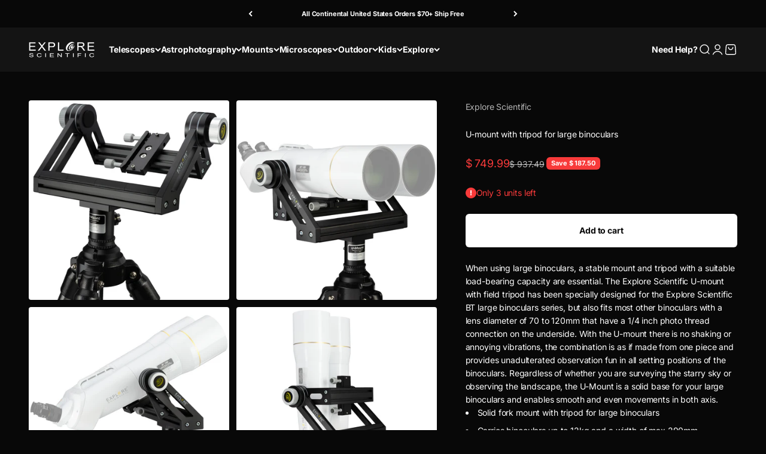

--- FILE ---
content_type: text/javascript; charset=utf-8
request_url: https://www.opticalinstruments.com/products/shipping-protection.js
body_size: 3132
content:
{"id":8349518987436,"title":"Shipping Protection","handle":"shipping-protection","description":null,"published_at":"2025-10-05T13:53:27-05:00","created_at":"2025-09-26T23:42:50-05:00","vendor":"Explore Scientific","type":"Shipping Protection","tags":["excludedfrombfsale25"],"price":200,"price_min":200,"price_max":20000,"available":true,"price_varies":true,"compare_at_price":null,"compare_at_price_min":0,"compare_at_price_max":0,"compare_at_price_varies":false,"variants":[{"id":44866244214956,"title":"0T50","option1":"0T50","option2":null,"option3":null,"sku":null,"requires_shipping":false,"taxable":true,"featured_image":null,"available":true,"name":"Shipping Protection - 0T50","public_title":"0T50","options":["0T50"],"price":200,"weight":0,"compare_at_price":null,"inventory_quantity":-20,"inventory_management":null,"inventory_policy":"continue","barcode":null,"quantity_rule":{"min":1,"max":null,"increment":1},"quantity_price_breaks":[],"requires_selling_plan":false,"selling_plan_allocations":[]},{"id":44866244247724,"title":"50T100","option1":"50T100","option2":null,"option3":null,"sku":null,"requires_shipping":false,"taxable":true,"featured_image":null,"available":true,"name":"Shipping Protection - 50T100","public_title":"50T100","options":["50T100"],"price":400,"weight":0,"compare_at_price":null,"inventory_quantity":-49,"inventory_management":null,"inventory_policy":"continue","barcode":null,"quantity_rule":{"min":1,"max":null,"increment":1},"quantity_price_breaks":[],"requires_selling_plan":false,"selling_plan_allocations":[]},{"id":44866244280492,"title":"100T150","option1":"100T150","option2":null,"option3":null,"sku":null,"requires_shipping":false,"taxable":true,"featured_image":null,"available":true,"name":"Shipping Protection - 100T150","public_title":"100T150","options":["100T150"],"price":600,"weight":0,"compare_at_price":null,"inventory_quantity":-27,"inventory_management":null,"inventory_policy":"continue","barcode":null,"quantity_rule":{"min":1,"max":null,"increment":1},"quantity_price_breaks":[],"requires_selling_plan":false,"selling_plan_allocations":[]},{"id":44866244313260,"title":"150T200","option1":"150T200","option2":null,"option3":null,"sku":null,"requires_shipping":false,"taxable":true,"featured_image":null,"available":true,"name":"Shipping Protection - 150T200","public_title":"150T200","options":["150T200"],"price":800,"weight":0,"compare_at_price":null,"inventory_quantity":-34,"inventory_management":null,"inventory_policy":"continue","barcode":null,"quantity_rule":{"min":1,"max":null,"increment":1},"quantity_price_breaks":[],"requires_selling_plan":false,"selling_plan_allocations":[]},{"id":44866244346028,"title":"200T250","option1":"200T250","option2":null,"option3":null,"sku":null,"requires_shipping":false,"taxable":true,"featured_image":null,"available":true,"name":"Shipping Protection - 200T250","public_title":"200T250","options":["200T250"],"price":1000,"weight":0,"compare_at_price":null,"inventory_quantity":-11,"inventory_management":null,"inventory_policy":"continue","barcode":null,"quantity_rule":{"min":1,"max":null,"increment":1},"quantity_price_breaks":[],"requires_selling_plan":false,"selling_plan_allocations":[]},{"id":44866244378796,"title":"250T300","option1":"250T300","option2":null,"option3":null,"sku":null,"requires_shipping":false,"taxable":true,"featured_image":null,"available":true,"name":"Shipping Protection - 250T300","public_title":"250T300","options":["250T300"],"price":1200,"weight":0,"compare_at_price":null,"inventory_quantity":-9,"inventory_management":null,"inventory_policy":"continue","barcode":null,"quantity_rule":{"min":1,"max":null,"increment":1},"quantity_price_breaks":[],"requires_selling_plan":false,"selling_plan_allocations":[]},{"id":44866244411564,"title":"300T350","option1":"300T350","option2":null,"option3":null,"sku":null,"requires_shipping":false,"taxable":true,"featured_image":null,"available":true,"name":"Shipping Protection - 300T350","public_title":"300T350","options":["300T350"],"price":1400,"weight":0,"compare_at_price":null,"inventory_quantity":-5,"inventory_management":null,"inventory_policy":"continue","barcode":null,"quantity_rule":{"min":1,"max":null,"increment":1},"quantity_price_breaks":[],"requires_selling_plan":false,"selling_plan_allocations":[]},{"id":44866244444332,"title":"350T400","option1":"350T400","option2":null,"option3":null,"sku":null,"requires_shipping":false,"taxable":true,"featured_image":null,"available":true,"name":"Shipping Protection - 350T400","public_title":"350T400","options":["350T400"],"price":1600,"weight":0,"compare_at_price":null,"inventory_quantity":-4,"inventory_management":null,"inventory_policy":"continue","barcode":null,"quantity_rule":{"min":1,"max":null,"increment":1},"quantity_price_breaks":[],"requires_selling_plan":false,"selling_plan_allocations":[]},{"id":44866244477100,"title":"400T450","option1":"400T450","option2":null,"option3":null,"sku":null,"requires_shipping":false,"taxable":true,"featured_image":null,"available":true,"name":"Shipping Protection - 400T450","public_title":"400T450","options":["400T450"],"price":1800,"weight":0,"compare_at_price":null,"inventory_quantity":-5,"inventory_management":null,"inventory_policy":"continue","barcode":null,"quantity_rule":{"min":1,"max":null,"increment":1},"quantity_price_breaks":[],"requires_selling_plan":false,"selling_plan_allocations":[]},{"id":44866244509868,"title":"450T500","option1":"450T500","option2":null,"option3":null,"sku":null,"requires_shipping":false,"taxable":true,"featured_image":null,"available":true,"name":"Shipping Protection - 450T500","public_title":"450T500","options":["450T500"],"price":2000,"weight":0,"compare_at_price":null,"inventory_quantity":-6,"inventory_management":null,"inventory_policy":"continue","barcode":null,"quantity_rule":{"min":1,"max":null,"increment":1},"quantity_price_breaks":[],"requires_selling_plan":false,"selling_plan_allocations":[]},{"id":44866244542636,"title":"500T550","option1":"500T550","option2":null,"option3":null,"sku":null,"requires_shipping":false,"taxable":true,"featured_image":null,"available":true,"name":"Shipping Protection - 500T550","public_title":"500T550","options":["500T550"],"price":2200,"weight":0,"compare_at_price":null,"inventory_quantity":-1,"inventory_management":null,"inventory_policy":"continue","barcode":null,"quantity_rule":{"min":1,"max":null,"increment":1},"quantity_price_breaks":[],"requires_selling_plan":false,"selling_plan_allocations":[]},{"id":44866244575404,"title":"550T600","option1":"550T600","option2":null,"option3":null,"sku":null,"requires_shipping":false,"taxable":true,"featured_image":null,"available":true,"name":"Shipping Protection - 550T600","public_title":"550T600","options":["550T600"],"price":2400,"weight":0,"compare_at_price":null,"inventory_quantity":-2,"inventory_management":null,"inventory_policy":"continue","barcode":null,"quantity_rule":{"min":1,"max":null,"increment":1},"quantity_price_breaks":[],"requires_selling_plan":false,"selling_plan_allocations":[]},{"id":44866244608172,"title":"600T650","option1":"600T650","option2":null,"option3":null,"sku":null,"requires_shipping":false,"taxable":true,"featured_image":null,"available":true,"name":"Shipping Protection - 600T650","public_title":"600T650","options":["600T650"],"price":2600,"weight":0,"compare_at_price":null,"inventory_quantity":0,"inventory_management":null,"inventory_policy":"continue","barcode":null,"quantity_rule":{"min":1,"max":null,"increment":1},"quantity_price_breaks":[],"requires_selling_plan":false,"selling_plan_allocations":[]},{"id":44866244640940,"title":"650T700","option1":"650T700","option2":null,"option3":null,"sku":null,"requires_shipping":false,"taxable":true,"featured_image":null,"available":true,"name":"Shipping Protection - 650T700","public_title":"650T700","options":["650T700"],"price":2800,"weight":0,"compare_at_price":null,"inventory_quantity":-1,"inventory_management":null,"inventory_policy":"continue","barcode":null,"quantity_rule":{"min":1,"max":null,"increment":1},"quantity_price_breaks":[],"requires_selling_plan":false,"selling_plan_allocations":[]},{"id":44866244673708,"title":"700T750","option1":"700T750","option2":null,"option3":null,"sku":null,"requires_shipping":false,"taxable":true,"featured_image":null,"available":true,"name":"Shipping Protection - 700T750","public_title":"700T750","options":["700T750"],"price":3000,"weight":0,"compare_at_price":null,"inventory_quantity":-2,"inventory_management":null,"inventory_policy":"continue","barcode":null,"quantity_rule":{"min":1,"max":null,"increment":1},"quantity_price_breaks":[],"requires_selling_plan":false,"selling_plan_allocations":[]},{"id":44866244706476,"title":"750T800","option1":"750T800","option2":null,"option3":null,"sku":null,"requires_shipping":false,"taxable":true,"featured_image":null,"available":true,"name":"Shipping Protection - 750T800","public_title":"750T800","options":["750T800"],"price":3200,"weight":0,"compare_at_price":null,"inventory_quantity":-2,"inventory_management":null,"inventory_policy":"continue","barcode":null,"quantity_rule":{"min":1,"max":null,"increment":1},"quantity_price_breaks":[],"requires_selling_plan":false,"selling_plan_allocations":[]},{"id":44866244739244,"title":"800T850","option1":"800T850","option2":null,"option3":null,"sku":null,"requires_shipping":false,"taxable":true,"featured_image":null,"available":true,"name":"Shipping Protection - 800T850","public_title":"800T850","options":["800T850"],"price":3400,"weight":0,"compare_at_price":null,"inventory_quantity":-1,"inventory_management":null,"inventory_policy":"continue","barcode":null,"quantity_rule":{"min":1,"max":null,"increment":1},"quantity_price_breaks":[],"requires_selling_plan":false,"selling_plan_allocations":[]},{"id":44866244772012,"title":"850T900","option1":"850T900","option2":null,"option3":null,"sku":null,"requires_shipping":false,"taxable":true,"featured_image":null,"available":true,"name":"Shipping Protection - 850T900","public_title":"850T900","options":["850T900"],"price":3600,"weight":0,"compare_at_price":null,"inventory_quantity":-1,"inventory_management":null,"inventory_policy":"continue","barcode":null,"quantity_rule":{"min":1,"max":null,"increment":1},"quantity_price_breaks":[],"requires_selling_plan":false,"selling_plan_allocations":[]},{"id":44866244804780,"title":"900T950","option1":"900T950","option2":null,"option3":null,"sku":null,"requires_shipping":false,"taxable":true,"featured_image":null,"available":true,"name":"Shipping Protection - 900T950","public_title":"900T950","options":["900T950"],"price":3800,"weight":0,"compare_at_price":null,"inventory_quantity":0,"inventory_management":null,"inventory_policy":"continue","barcode":null,"quantity_rule":{"min":1,"max":null,"increment":1},"quantity_price_breaks":[],"requires_selling_plan":false,"selling_plan_allocations":[]},{"id":44866244837548,"title":"950T1000","option1":"950T1000","option2":null,"option3":null,"sku":null,"requires_shipping":false,"taxable":true,"featured_image":null,"available":true,"name":"Shipping Protection - 950T1000","public_title":"950T1000","options":["950T1000"],"price":4000,"weight":0,"compare_at_price":null,"inventory_quantity":-1,"inventory_management":null,"inventory_policy":"continue","barcode":null,"quantity_rule":{"min":1,"max":null,"increment":1},"quantity_price_breaks":[],"requires_selling_plan":false,"selling_plan_allocations":[]},{"id":44866244870316,"title":"1000T1050","option1":"1000T1050","option2":null,"option3":null,"sku":null,"requires_shipping":false,"taxable":true,"featured_image":null,"available":true,"name":"Shipping Protection - 1000T1050","public_title":"1000T1050","options":["1000T1050"],"price":4200,"weight":0,"compare_at_price":null,"inventory_quantity":0,"inventory_management":null,"inventory_policy":"continue","barcode":null,"quantity_rule":{"min":1,"max":null,"increment":1},"quantity_price_breaks":[],"requires_selling_plan":false,"selling_plan_allocations":[]},{"id":44866244903084,"title":"1050T1100","option1":"1050T1100","option2":null,"option3":null,"sku":null,"requires_shipping":false,"taxable":true,"featured_image":null,"available":true,"name":"Shipping Protection - 1050T1100","public_title":"1050T1100","options":["1050T1100"],"price":4400,"weight":0,"compare_at_price":null,"inventory_quantity":-1,"inventory_management":null,"inventory_policy":"continue","barcode":null,"quantity_rule":{"min":1,"max":null,"increment":1},"quantity_price_breaks":[],"requires_selling_plan":false,"selling_plan_allocations":[]},{"id":44866244935852,"title":"1100T1150","option1":"1100T1150","option2":null,"option3":null,"sku":null,"requires_shipping":false,"taxable":true,"featured_image":null,"available":true,"name":"Shipping Protection - 1100T1150","public_title":"1100T1150","options":["1100T1150"],"price":4600,"weight":0,"compare_at_price":null,"inventory_quantity":0,"inventory_management":null,"inventory_policy":"continue","barcode":null,"quantity_rule":{"min":1,"max":null,"increment":1},"quantity_price_breaks":[],"requires_selling_plan":false,"selling_plan_allocations":[]},{"id":44866244968620,"title":"1150T1200","option1":"1150T1200","option2":null,"option3":null,"sku":null,"requires_shipping":false,"taxable":true,"featured_image":null,"available":true,"name":"Shipping Protection - 1150T1200","public_title":"1150T1200","options":["1150T1200"],"price":4800,"weight":0,"compare_at_price":null,"inventory_quantity":-1,"inventory_management":null,"inventory_policy":"continue","barcode":null,"quantity_rule":{"min":1,"max":null,"increment":1},"quantity_price_breaks":[],"requires_selling_plan":false,"selling_plan_allocations":[]},{"id":44866245001388,"title":"1200T1250","option1":"1200T1250","option2":null,"option3":null,"sku":null,"requires_shipping":false,"taxable":true,"featured_image":null,"available":true,"name":"Shipping Protection - 1200T1250","public_title":"1200T1250","options":["1200T1250"],"price":5000,"weight":0,"compare_at_price":null,"inventory_quantity":0,"inventory_management":null,"inventory_policy":"continue","barcode":null,"quantity_rule":{"min":1,"max":null,"increment":1},"quantity_price_breaks":[],"requires_selling_plan":false,"selling_plan_allocations":[]},{"id":44866245034156,"title":"1250T1300","option1":"1250T1300","option2":null,"option3":null,"sku":null,"requires_shipping":false,"taxable":true,"featured_image":null,"available":true,"name":"Shipping Protection - 1250T1300","public_title":"1250T1300","options":["1250T1300"],"price":5200,"weight":0,"compare_at_price":null,"inventory_quantity":0,"inventory_management":null,"inventory_policy":"continue","barcode":null,"quantity_rule":{"min":1,"max":null,"increment":1},"quantity_price_breaks":[],"requires_selling_plan":false,"selling_plan_allocations":[]},{"id":44866245066924,"title":"1300T1350","option1":"1300T1350","option2":null,"option3":null,"sku":null,"requires_shipping":false,"taxable":true,"featured_image":null,"available":true,"name":"Shipping Protection - 1300T1350","public_title":"1300T1350","options":["1300T1350"],"price":5400,"weight":0,"compare_at_price":null,"inventory_quantity":-1,"inventory_management":null,"inventory_policy":"continue","barcode":null,"quantity_rule":{"min":1,"max":null,"increment":1},"quantity_price_breaks":[],"requires_selling_plan":false,"selling_plan_allocations":[]},{"id":44866245099692,"title":"1350T1400","option1":"1350T1400","option2":null,"option3":null,"sku":null,"requires_shipping":false,"taxable":true,"featured_image":null,"available":true,"name":"Shipping Protection - 1350T1400","public_title":"1350T1400","options":["1350T1400"],"price":5600,"weight":0,"compare_at_price":null,"inventory_quantity":0,"inventory_management":null,"inventory_policy":"continue","barcode":null,"quantity_rule":{"min":1,"max":null,"increment":1},"quantity_price_breaks":[],"requires_selling_plan":false,"selling_plan_allocations":[]},{"id":44866245132460,"title":"1400T1450","option1":"1400T1450","option2":null,"option3":null,"sku":null,"requires_shipping":false,"taxable":true,"featured_image":null,"available":true,"name":"Shipping Protection - 1400T1450","public_title":"1400T1450","options":["1400T1450"],"price":5800,"weight":0,"compare_at_price":null,"inventory_quantity":-1,"inventory_management":null,"inventory_policy":"continue","barcode":null,"quantity_rule":{"min":1,"max":null,"increment":1},"quantity_price_breaks":[],"requires_selling_plan":false,"selling_plan_allocations":[]},{"id":44866245165228,"title":"1450T1500","option1":"1450T1500","option2":null,"option3":null,"sku":null,"requires_shipping":false,"taxable":true,"featured_image":null,"available":true,"name":"Shipping Protection - 1450T1500","public_title":"1450T1500","options":["1450T1500"],"price":6000,"weight":0,"compare_at_price":null,"inventory_quantity":0,"inventory_management":null,"inventory_policy":"continue","barcode":null,"quantity_rule":{"min":1,"max":null,"increment":1},"quantity_price_breaks":[],"requires_selling_plan":false,"selling_plan_allocations":[]},{"id":44866245197996,"title":"1500T1550","option1":"1500T1550","option2":null,"option3":null,"sku":null,"requires_shipping":false,"taxable":true,"featured_image":null,"available":true,"name":"Shipping Protection - 1500T1550","public_title":"1500T1550","options":["1500T1550"],"price":6200,"weight":0,"compare_at_price":null,"inventory_quantity":0,"inventory_management":null,"inventory_policy":"continue","barcode":null,"quantity_rule":{"min":1,"max":null,"increment":1},"quantity_price_breaks":[],"requires_selling_plan":false,"selling_plan_allocations":[]},{"id":44866245230764,"title":"1550T1600","option1":"1550T1600","option2":null,"option3":null,"sku":null,"requires_shipping":false,"taxable":true,"featured_image":null,"available":true,"name":"Shipping Protection - 1550T1600","public_title":"1550T1600","options":["1550T1600"],"price":6400,"weight":0,"compare_at_price":null,"inventory_quantity":0,"inventory_management":null,"inventory_policy":"continue","barcode":null,"quantity_rule":{"min":1,"max":null,"increment":1},"quantity_price_breaks":[],"requires_selling_plan":false,"selling_plan_allocations":[]},{"id":44866249883820,"title":"1600T1650","option1":"1600T1650","option2":null,"option3":null,"sku":null,"requires_shipping":false,"taxable":true,"featured_image":null,"available":true,"name":"Shipping Protection - 1600T1650","public_title":"1600T1650","options":["1600T1650"],"price":6600,"weight":0,"compare_at_price":null,"inventory_quantity":0,"inventory_management":null,"inventory_policy":"continue","barcode":null,"quantity_rule":{"min":1,"max":null,"increment":1},"quantity_price_breaks":[],"requires_selling_plan":false,"selling_plan_allocations":[]},{"id":44866249916588,"title":"1650T1700","option1":"1650T1700","option2":null,"option3":null,"sku":null,"requires_shipping":false,"taxable":true,"featured_image":null,"available":true,"name":"Shipping Protection - 1650T1700","public_title":"1650T1700","options":["1650T1700"],"price":6800,"weight":0,"compare_at_price":null,"inventory_quantity":0,"inventory_management":null,"inventory_policy":"continue","barcode":null,"quantity_rule":{"min":1,"max":null,"increment":1},"quantity_price_breaks":[],"requires_selling_plan":false,"selling_plan_allocations":[]},{"id":44866249949356,"title":"1700T1750","option1":"1700T1750","option2":null,"option3":null,"sku":null,"requires_shipping":false,"taxable":true,"featured_image":null,"available":true,"name":"Shipping Protection - 1700T1750","public_title":"1700T1750","options":["1700T1750"],"price":7000,"weight":0,"compare_at_price":null,"inventory_quantity":0,"inventory_management":null,"inventory_policy":"continue","barcode":null,"quantity_rule":{"min":1,"max":null,"increment":1},"quantity_price_breaks":[],"requires_selling_plan":false,"selling_plan_allocations":[]},{"id":44866249982124,"title":"1750T1800","option1":"1750T1800","option2":null,"option3":null,"sku":null,"requires_shipping":false,"taxable":true,"featured_image":null,"available":true,"name":"Shipping Protection - 1750T1800","public_title":"1750T1800","options":["1750T1800"],"price":7200,"weight":0,"compare_at_price":null,"inventory_quantity":0,"inventory_management":null,"inventory_policy":"continue","barcode":null,"quantity_rule":{"min":1,"max":null,"increment":1},"quantity_price_breaks":[],"requires_selling_plan":false,"selling_plan_allocations":[]},{"id":44866250014892,"title":"1800T1850","option1":"1800T1850","option2":null,"option3":null,"sku":null,"requires_shipping":false,"taxable":true,"featured_image":null,"available":true,"name":"Shipping Protection - 1800T1850","public_title":"1800T1850","options":["1800T1850"],"price":7400,"weight":0,"compare_at_price":null,"inventory_quantity":0,"inventory_management":null,"inventory_policy":"continue","barcode":null,"quantity_rule":{"min":1,"max":null,"increment":1},"quantity_price_breaks":[],"requires_selling_plan":false,"selling_plan_allocations":[]},{"id":44866250047660,"title":"1850T1900","option1":"1850T1900","option2":null,"option3":null,"sku":null,"requires_shipping":false,"taxable":true,"featured_image":null,"available":true,"name":"Shipping Protection - 1850T1900","public_title":"1850T1900","options":["1850T1900"],"price":7600,"weight":0,"compare_at_price":null,"inventory_quantity":0,"inventory_management":null,"inventory_policy":"continue","barcode":null,"quantity_rule":{"min":1,"max":null,"increment":1},"quantity_price_breaks":[],"requires_selling_plan":false,"selling_plan_allocations":[]},{"id":44866250080428,"title":"1900T2000","option1":"1900T2000","option2":null,"option3":null,"sku":null,"requires_shipping":false,"taxable":true,"featured_image":null,"available":true,"name":"Shipping Protection - 1900T2000","public_title":"1900T2000","options":["1900T2000"],"price":7800,"weight":0,"compare_at_price":null,"inventory_quantity":0,"inventory_management":null,"inventory_policy":"continue","barcode":null,"quantity_rule":{"min":1,"max":null,"increment":1},"quantity_price_breaks":[],"requires_selling_plan":false,"selling_plan_allocations":[]},{"id":44866250113196,"title":"2000T2050","option1":"2000T2050","option2":null,"option3":null,"sku":null,"requires_shipping":false,"taxable":true,"featured_image":null,"available":true,"name":"Shipping Protection - 2000T2050","public_title":"2000T2050","options":["2000T2050"],"price":8000,"weight":0,"compare_at_price":null,"inventory_quantity":0,"inventory_management":null,"inventory_policy":"continue","barcode":null,"quantity_rule":{"min":1,"max":null,"increment":1},"quantity_price_breaks":[],"requires_selling_plan":false,"selling_plan_allocations":[]},{"id":44866250145964,"title":"2050T2100","option1":"2050T2100","option2":null,"option3":null,"sku":null,"requires_shipping":false,"taxable":true,"featured_image":null,"available":true,"name":"Shipping Protection - 2050T2100","public_title":"2050T2100","options":["2050T2100"],"price":8200,"weight":0,"compare_at_price":null,"inventory_quantity":0,"inventory_management":null,"inventory_policy":"continue","barcode":null,"quantity_rule":{"min":1,"max":null,"increment":1},"quantity_price_breaks":[],"requires_selling_plan":false,"selling_plan_allocations":[]},{"id":44866250178732,"title":"2100T2150","option1":"2100T2150","option2":null,"option3":null,"sku":null,"requires_shipping":false,"taxable":true,"featured_image":null,"available":true,"name":"Shipping Protection - 2100T2150","public_title":"2100T2150","options":["2100T2150"],"price":8400,"weight":0,"compare_at_price":null,"inventory_quantity":-1,"inventory_management":null,"inventory_policy":"continue","barcode":null,"quantity_rule":{"min":1,"max":null,"increment":1},"quantity_price_breaks":[],"requires_selling_plan":false,"selling_plan_allocations":[]},{"id":44866250211500,"title":"2150T2200","option1":"2150T2200","option2":null,"option3":null,"sku":null,"requires_shipping":false,"taxable":true,"featured_image":null,"available":true,"name":"Shipping Protection - 2150T2200","public_title":"2150T2200","options":["2150T2200"],"price":8600,"weight":0,"compare_at_price":null,"inventory_quantity":0,"inventory_management":null,"inventory_policy":"continue","barcode":null,"quantity_rule":{"min":1,"max":null,"increment":1},"quantity_price_breaks":[],"requires_selling_plan":false,"selling_plan_allocations":[]},{"id":44866250244268,"title":"2200T2250","option1":"2200T2250","option2":null,"option3":null,"sku":null,"requires_shipping":false,"taxable":true,"featured_image":null,"available":true,"name":"Shipping Protection - 2200T2250","public_title":"2200T2250","options":["2200T2250"],"price":8800,"weight":0,"compare_at_price":null,"inventory_quantity":0,"inventory_management":null,"inventory_policy":"continue","barcode":null,"quantity_rule":{"min":1,"max":null,"increment":1},"quantity_price_breaks":[],"requires_selling_plan":false,"selling_plan_allocations":[]},{"id":44866250277036,"title":"2250T2300","option1":"2250T2300","option2":null,"option3":null,"sku":null,"requires_shipping":false,"taxable":true,"featured_image":null,"available":true,"name":"Shipping Protection - 2250T2300","public_title":"2250T2300","options":["2250T2300"],"price":9000,"weight":0,"compare_at_price":null,"inventory_quantity":0,"inventory_management":null,"inventory_policy":"continue","barcode":null,"quantity_rule":{"min":1,"max":null,"increment":1},"quantity_price_breaks":[],"requires_selling_plan":false,"selling_plan_allocations":[]},{"id":44866250309804,"title":"2300T2350","option1":"2300T2350","option2":null,"option3":null,"sku":null,"requires_shipping":false,"taxable":true,"featured_image":null,"available":true,"name":"Shipping Protection - 2300T2350","public_title":"2300T2350","options":["2300T2350"],"price":9200,"weight":0,"compare_at_price":null,"inventory_quantity":-1,"inventory_management":null,"inventory_policy":"continue","barcode":null,"quantity_rule":{"min":1,"max":null,"increment":1},"quantity_price_breaks":[],"requires_selling_plan":false,"selling_plan_allocations":[]},{"id":44866250342572,"title":"2350T2400","option1":"2350T2400","option2":null,"option3":null,"sku":null,"requires_shipping":false,"taxable":true,"featured_image":null,"available":true,"name":"Shipping Protection - 2350T2400","public_title":"2350T2400","options":["2350T2400"],"price":9400,"weight":0,"compare_at_price":null,"inventory_quantity":0,"inventory_management":null,"inventory_policy":"continue","barcode":null,"quantity_rule":{"min":1,"max":null,"increment":1},"quantity_price_breaks":[],"requires_selling_plan":false,"selling_plan_allocations":[]},{"id":44866250375340,"title":"2400T2450","option1":"2400T2450","option2":null,"option3":null,"sku":null,"requires_shipping":false,"taxable":true,"featured_image":null,"available":true,"name":"Shipping Protection - 2400T2450","public_title":"2400T2450","options":["2400T2450"],"price":9600,"weight":0,"compare_at_price":null,"inventory_quantity":0,"inventory_management":null,"inventory_policy":"continue","barcode":null,"quantity_rule":{"min":1,"max":null,"increment":1},"quantity_price_breaks":[],"requires_selling_plan":false,"selling_plan_allocations":[]},{"id":44866250408108,"title":"2450T2500","option1":"2450T2500","option2":null,"option3":null,"sku":null,"requires_shipping":false,"taxable":true,"featured_image":null,"available":true,"name":"Shipping Protection - 2450T2500","public_title":"2450T2500","options":["2450T2500"],"price":9800,"weight":0,"compare_at_price":null,"inventory_quantity":0,"inventory_management":null,"inventory_policy":"continue","barcode":null,"quantity_rule":{"min":1,"max":null,"increment":1},"quantity_price_breaks":[],"requires_selling_plan":false,"selling_plan_allocations":[]},{"id":44866250440876,"title":"2500T2550","option1":"2500T2550","option2":null,"option3":null,"sku":null,"requires_shipping":false,"taxable":true,"featured_image":null,"available":true,"name":"Shipping Protection - 2500T2550","public_title":"2500T2550","options":["2500T2550"],"price":10000,"weight":0,"compare_at_price":null,"inventory_quantity":-2,"inventory_management":null,"inventory_policy":"continue","barcode":null,"quantity_rule":{"min":1,"max":null,"increment":1},"quantity_price_breaks":[],"requires_selling_plan":false,"selling_plan_allocations":[]},{"id":44866250473644,"title":"2550T2600","option1":"2550T2600","option2":null,"option3":null,"sku":null,"requires_shipping":false,"taxable":true,"featured_image":null,"available":true,"name":"Shipping Protection - 2550T2600","public_title":"2550T2600","options":["2550T2600"],"price":10200,"weight":0,"compare_at_price":null,"inventory_quantity":-1,"inventory_management":null,"inventory_policy":"continue","barcode":null,"quantity_rule":{"min":1,"max":null,"increment":1},"quantity_price_breaks":[],"requires_selling_plan":false,"selling_plan_allocations":[]},{"id":44866250506412,"title":"2600T2650","option1":"2600T2650","option2":null,"option3":null,"sku":null,"requires_shipping":false,"taxable":true,"featured_image":null,"available":true,"name":"Shipping Protection - 2600T2650","public_title":"2600T2650","options":["2600T2650"],"price":10400,"weight":0,"compare_at_price":null,"inventory_quantity":0,"inventory_management":null,"inventory_policy":"continue","barcode":null,"quantity_rule":{"min":1,"max":null,"increment":1},"quantity_price_breaks":[],"requires_selling_plan":false,"selling_plan_allocations":[]},{"id":44866250539180,"title":"2650T2700","option1":"2650T2700","option2":null,"option3":null,"sku":null,"requires_shipping":false,"taxable":true,"featured_image":null,"available":true,"name":"Shipping Protection - 2650T2700","public_title":"2650T2700","options":["2650T2700"],"price":10600,"weight":0,"compare_at_price":null,"inventory_quantity":0,"inventory_management":null,"inventory_policy":"continue","barcode":null,"quantity_rule":{"min":1,"max":null,"increment":1},"quantity_price_breaks":[],"requires_selling_plan":false,"selling_plan_allocations":[]},{"id":44866250571948,"title":"2700T2750","option1":"2700T2750","option2":null,"option3":null,"sku":null,"requires_shipping":false,"taxable":true,"featured_image":null,"available":true,"name":"Shipping Protection - 2700T2750","public_title":"2700T2750","options":["2700T2750"],"price":10800,"weight":0,"compare_at_price":null,"inventory_quantity":0,"inventory_management":null,"inventory_policy":"continue","barcode":null,"quantity_rule":{"min":1,"max":null,"increment":1},"quantity_price_breaks":[],"requires_selling_plan":false,"selling_plan_allocations":[]},{"id":44866250604716,"title":"2750T2800","option1":"2750T2800","option2":null,"option3":null,"sku":null,"requires_shipping":false,"taxable":true,"featured_image":null,"available":true,"name":"Shipping Protection - 2750T2800","public_title":"2750T2800","options":["2750T2800"],"price":11000,"weight":0,"compare_at_price":null,"inventory_quantity":0,"inventory_management":null,"inventory_policy":"continue","barcode":null,"quantity_rule":{"min":1,"max":null,"increment":1},"quantity_price_breaks":[],"requires_selling_plan":false,"selling_plan_allocations":[]},{"id":44866250637484,"title":"2800T2850","option1":"2800T2850","option2":null,"option3":null,"sku":null,"requires_shipping":false,"taxable":true,"featured_image":null,"available":true,"name":"Shipping Protection - 2800T2850","public_title":"2800T2850","options":["2800T2850"],"price":11200,"weight":0,"compare_at_price":null,"inventory_quantity":0,"inventory_management":null,"inventory_policy":"continue","barcode":null,"quantity_rule":{"min":1,"max":null,"increment":1},"quantity_price_breaks":[],"requires_selling_plan":false,"selling_plan_allocations":[]},{"id":44866250670252,"title":"2850T2900","option1":"2850T2900","option2":null,"option3":null,"sku":null,"requires_shipping":false,"taxable":true,"featured_image":null,"available":true,"name":"Shipping Protection - 2850T2900","public_title":"2850T2900","options":["2850T2900"],"price":11400,"weight":0,"compare_at_price":null,"inventory_quantity":0,"inventory_management":null,"inventory_policy":"continue","barcode":null,"quantity_rule":{"min":1,"max":null,"increment":1},"quantity_price_breaks":[],"requires_selling_plan":false,"selling_plan_allocations":[]},{"id":44866250703020,"title":"2900T2950","option1":"2900T2950","option2":null,"option3":null,"sku":null,"requires_shipping":false,"taxable":true,"featured_image":null,"available":true,"name":"Shipping Protection - 2900T2950","public_title":"2900T2950","options":["2900T2950"],"price":11600,"weight":0,"compare_at_price":null,"inventory_quantity":0,"inventory_management":null,"inventory_policy":"continue","barcode":null,"quantity_rule":{"min":1,"max":null,"increment":1},"quantity_price_breaks":[],"requires_selling_plan":false,"selling_plan_allocations":[]},{"id":44866250735788,"title":"2950T3000","option1":"2950T3000","option2":null,"option3":null,"sku":null,"requires_shipping":false,"taxable":true,"featured_image":null,"available":true,"name":"Shipping Protection - 2950T3000","public_title":"2950T3000","options":["2950T3000"],"price":11800,"weight":0,"compare_at_price":null,"inventory_quantity":-1,"inventory_management":null,"inventory_policy":"continue","barcode":null,"quantity_rule":{"min":1,"max":null,"increment":1},"quantity_price_breaks":[],"requires_selling_plan":false,"selling_plan_allocations":[]},{"id":44866250768556,"title":"3000T3050","option1":"3000T3050","option2":null,"option3":null,"sku":null,"requires_shipping":false,"taxable":true,"featured_image":null,"available":true,"name":"Shipping Protection - 3000T3050","public_title":"3000T3050","options":["3000T3050"],"price":12000,"weight":0,"compare_at_price":null,"inventory_quantity":0,"inventory_management":null,"inventory_policy":"continue","barcode":null,"quantity_rule":{"min":1,"max":null,"increment":1},"quantity_price_breaks":[],"requires_selling_plan":false,"selling_plan_allocations":[]},{"id":44866250801324,"title":"3050T3100","option1":"3050T3100","option2":null,"option3":null,"sku":null,"requires_shipping":false,"taxable":true,"featured_image":null,"available":true,"name":"Shipping Protection - 3050T3100","public_title":"3050T3100","options":["3050T3100"],"price":12200,"weight":0,"compare_at_price":null,"inventory_quantity":0,"inventory_management":null,"inventory_policy":"continue","barcode":null,"quantity_rule":{"min":1,"max":null,"increment":1},"quantity_price_breaks":[],"requires_selling_plan":false,"selling_plan_allocations":[]},{"id":44866250834092,"title":"3100T3150","option1":"3100T3150","option2":null,"option3":null,"sku":null,"requires_shipping":false,"taxable":true,"featured_image":null,"available":true,"name":"Shipping Protection - 3100T3150","public_title":"3100T3150","options":["3100T3150"],"price":12400,"weight":0,"compare_at_price":null,"inventory_quantity":0,"inventory_management":null,"inventory_policy":"continue","barcode":null,"quantity_rule":{"min":1,"max":null,"increment":1},"quantity_price_breaks":[],"requires_selling_plan":false,"selling_plan_allocations":[]},{"id":44866250866860,"title":"3150T3200","option1":"3150T3200","option2":null,"option3":null,"sku":null,"requires_shipping":false,"taxable":true,"featured_image":null,"available":true,"name":"Shipping Protection - 3150T3200","public_title":"3150T3200","options":["3150T3200"],"price":12600,"weight":0,"compare_at_price":null,"inventory_quantity":0,"inventory_management":null,"inventory_policy":"continue","barcode":null,"quantity_rule":{"min":1,"max":null,"increment":1},"quantity_price_breaks":[],"requires_selling_plan":false,"selling_plan_allocations":[]},{"id":44866250899628,"title":"3200T3250","option1":"3200T3250","option2":null,"option3":null,"sku":null,"requires_shipping":false,"taxable":true,"featured_image":null,"available":true,"name":"Shipping Protection - 3200T3250","public_title":"3200T3250","options":["3200T3250"],"price":12800,"weight":0,"compare_at_price":null,"inventory_quantity":0,"inventory_management":null,"inventory_policy":"continue","barcode":null,"quantity_rule":{"min":1,"max":null,"increment":1},"quantity_price_breaks":[],"requires_selling_plan":false,"selling_plan_allocations":[]},{"id":44866250932396,"title":"3250T3300","option1":"3250T3300","option2":null,"option3":null,"sku":null,"requires_shipping":false,"taxable":true,"featured_image":null,"available":true,"name":"Shipping Protection - 3250T3300","public_title":"3250T3300","options":["3250T3300"],"price":13000,"weight":0,"compare_at_price":null,"inventory_quantity":0,"inventory_management":null,"inventory_policy":"continue","barcode":null,"quantity_rule":{"min":1,"max":null,"increment":1},"quantity_price_breaks":[],"requires_selling_plan":false,"selling_plan_allocations":[]},{"id":44866250965164,"title":"3300T3350","option1":"3300T3350","option2":null,"option3":null,"sku":null,"requires_shipping":false,"taxable":true,"featured_image":null,"available":true,"name":"Shipping Protection - 3300T3350","public_title":"3300T3350","options":["3300T3350"],"price":13200,"weight":0,"compare_at_price":null,"inventory_quantity":0,"inventory_management":null,"inventory_policy":"continue","barcode":null,"quantity_rule":{"min":1,"max":null,"increment":1},"quantity_price_breaks":[],"requires_selling_plan":false,"selling_plan_allocations":[]},{"id":44866250997932,"title":"3350T3400","option1":"3350T3400","option2":null,"option3":null,"sku":null,"requires_shipping":false,"taxable":true,"featured_image":null,"available":true,"name":"Shipping Protection - 3350T3400","public_title":"3350T3400","options":["3350T3400"],"price":13400,"weight":0,"compare_at_price":null,"inventory_quantity":0,"inventory_management":null,"inventory_policy":"continue","barcode":null,"quantity_rule":{"min":1,"max":null,"increment":1},"quantity_price_breaks":[],"requires_selling_plan":false,"selling_plan_allocations":[]},{"id":44866251030700,"title":"3400T3450","option1":"3400T3450","option2":null,"option3":null,"sku":null,"requires_shipping":false,"taxable":true,"featured_image":null,"available":true,"name":"Shipping Protection - 3400T3450","public_title":"3400T3450","options":["3400T3450"],"price":13600,"weight":0,"compare_at_price":null,"inventory_quantity":0,"inventory_management":null,"inventory_policy":"continue","barcode":null,"quantity_rule":{"min":1,"max":null,"increment":1},"quantity_price_breaks":[],"requires_selling_plan":false,"selling_plan_allocations":[]},{"id":44866251063468,"title":"3450T3500","option1":"3450T3500","option2":null,"option3":null,"sku":null,"requires_shipping":false,"taxable":true,"featured_image":null,"available":true,"name":"Shipping Protection - 3450T3500","public_title":"3450T3500","options":["3450T3500"],"price":13800,"weight":0,"compare_at_price":null,"inventory_quantity":0,"inventory_management":null,"inventory_policy":"continue","barcode":null,"quantity_rule":{"min":1,"max":null,"increment":1},"quantity_price_breaks":[],"requires_selling_plan":false,"selling_plan_allocations":[]},{"id":44866257256620,"title":"3500T3550","option1":"3500T3550","option2":null,"option3":null,"sku":null,"requires_shipping":false,"taxable":true,"featured_image":null,"available":true,"name":"Shipping Protection - 3500T3550","public_title":"3500T3550","options":["3500T3550"],"price":14000,"weight":0,"compare_at_price":null,"inventory_quantity":0,"inventory_management":null,"inventory_policy":"continue","barcode":null,"quantity_rule":{"min":1,"max":null,"increment":1},"quantity_price_breaks":[],"requires_selling_plan":false,"selling_plan_allocations":[]},{"id":44866257289388,"title":"3550T3600","option1":"3550T3600","option2":null,"option3":null,"sku":null,"requires_shipping":false,"taxable":true,"featured_image":null,"available":true,"name":"Shipping Protection - 3550T3600","public_title":"3550T3600","options":["3550T3600"],"price":14200,"weight":0,"compare_at_price":null,"inventory_quantity":0,"inventory_management":null,"inventory_policy":"continue","barcode":null,"quantity_rule":{"min":1,"max":null,"increment":1},"quantity_price_breaks":[],"requires_selling_plan":false,"selling_plan_allocations":[]},{"id":44866257322156,"title":"3600T3650","option1":"3600T3650","option2":null,"option3":null,"sku":null,"requires_shipping":false,"taxable":true,"featured_image":null,"available":true,"name":"Shipping Protection - 3600T3650","public_title":"3600T3650","options":["3600T3650"],"price":14400,"weight":0,"compare_at_price":null,"inventory_quantity":0,"inventory_management":null,"inventory_policy":"continue","barcode":null,"quantity_rule":{"min":1,"max":null,"increment":1},"quantity_price_breaks":[],"requires_selling_plan":false,"selling_plan_allocations":[]},{"id":44866257354924,"title":"3650T3700","option1":"3650T3700","option2":null,"option3":null,"sku":null,"requires_shipping":false,"taxable":true,"featured_image":null,"available":true,"name":"Shipping Protection - 3650T3700","public_title":"3650T3700","options":["3650T3700"],"price":14600,"weight":0,"compare_at_price":null,"inventory_quantity":0,"inventory_management":null,"inventory_policy":"continue","barcode":null,"quantity_rule":{"min":1,"max":null,"increment":1},"quantity_price_breaks":[],"requires_selling_plan":false,"selling_plan_allocations":[]},{"id":44866257387692,"title":"3700T3750","option1":"3700T3750","option2":null,"option3":null,"sku":null,"requires_shipping":false,"taxable":true,"featured_image":null,"available":true,"name":"Shipping Protection - 3700T3750","public_title":"3700T3750","options":["3700T3750"],"price":14800,"weight":0,"compare_at_price":null,"inventory_quantity":0,"inventory_management":null,"inventory_policy":"continue","barcode":null,"quantity_rule":{"min":1,"max":null,"increment":1},"quantity_price_breaks":[],"requires_selling_plan":false,"selling_plan_allocations":[]},{"id":44866257420460,"title":"3750T3800","option1":"3750T3800","option2":null,"option3":null,"sku":null,"requires_shipping":false,"taxable":true,"featured_image":null,"available":true,"name":"Shipping Protection - 3750T3800","public_title":"3750T3800","options":["3750T3800"],"price":15000,"weight":0,"compare_at_price":null,"inventory_quantity":0,"inventory_management":null,"inventory_policy":"continue","barcode":null,"quantity_rule":{"min":1,"max":null,"increment":1},"quantity_price_breaks":[],"requires_selling_plan":false,"selling_plan_allocations":[]},{"id":44866257453228,"title":"3800T3850","option1":"3800T3850","option2":null,"option3":null,"sku":null,"requires_shipping":false,"taxable":true,"featured_image":null,"available":true,"name":"Shipping Protection - 3800T3850","public_title":"3800T3850","options":["3800T3850"],"price":15200,"weight":0,"compare_at_price":null,"inventory_quantity":0,"inventory_management":null,"inventory_policy":"continue","barcode":null,"quantity_rule":{"min":1,"max":null,"increment":1},"quantity_price_breaks":[],"requires_selling_plan":false,"selling_plan_allocations":[]},{"id":44866257485996,"title":"3850T3900","option1":"3850T3900","option2":null,"option3":null,"sku":null,"requires_shipping":false,"taxable":true,"featured_image":null,"available":true,"name":"Shipping Protection - 3850T3900","public_title":"3850T3900","options":["3850T3900"],"price":15400,"weight":0,"compare_at_price":null,"inventory_quantity":0,"inventory_management":null,"inventory_policy":"continue","barcode":null,"quantity_rule":{"min":1,"max":null,"increment":1},"quantity_price_breaks":[],"requires_selling_plan":false,"selling_plan_allocations":[]},{"id":44866257518764,"title":"3900T3950","option1":"3900T3950","option2":null,"option3":null,"sku":null,"requires_shipping":false,"taxable":true,"featured_image":null,"available":true,"name":"Shipping Protection - 3900T3950","public_title":"3900T3950","options":["3900T3950"],"price":15600,"weight":0,"compare_at_price":null,"inventory_quantity":0,"inventory_management":null,"inventory_policy":"continue","barcode":null,"quantity_rule":{"min":1,"max":null,"increment":1},"quantity_price_breaks":[],"requires_selling_plan":false,"selling_plan_allocations":[]},{"id":44866257551532,"title":"3950T4000","option1":"3950T4000","option2":null,"option3":null,"sku":null,"requires_shipping":false,"taxable":true,"featured_image":null,"available":true,"name":"Shipping Protection - 3950T4000","public_title":"3950T4000","options":["3950T4000"],"price":15800,"weight":0,"compare_at_price":null,"inventory_quantity":0,"inventory_management":null,"inventory_policy":"continue","barcode":null,"quantity_rule":{"min":1,"max":null,"increment":1},"quantity_price_breaks":[],"requires_selling_plan":false,"selling_plan_allocations":[]},{"id":44866264924332,"title":"4000T4050","option1":"4000T4050","option2":null,"option3":null,"sku":null,"requires_shipping":false,"taxable":true,"featured_image":null,"available":true,"name":"Shipping Protection - 4000T4050","public_title":"4000T4050","options":["4000T4050"],"price":16000,"weight":0,"compare_at_price":null,"inventory_quantity":0,"inventory_management":null,"inventory_policy":"continue","barcode":null,"quantity_rule":{"min":1,"max":null,"increment":1},"quantity_price_breaks":[],"requires_selling_plan":false,"selling_plan_allocations":[]},{"id":44866264957100,"title":"4050T4100","option1":"4050T4100","option2":null,"option3":null,"sku":null,"requires_shipping":false,"taxable":true,"featured_image":null,"available":true,"name":"Shipping Protection - 4050T4100","public_title":"4050T4100","options":["4050T4100"],"price":16200,"weight":0,"compare_at_price":null,"inventory_quantity":0,"inventory_management":null,"inventory_policy":"continue","barcode":null,"quantity_rule":{"min":1,"max":null,"increment":1},"quantity_price_breaks":[],"requires_selling_plan":false,"selling_plan_allocations":[]},{"id":44866264989868,"title":"4100T4150","option1":"4100T4150","option2":null,"option3":null,"sku":null,"requires_shipping":false,"taxable":true,"featured_image":null,"available":true,"name":"Shipping Protection - 4100T4150","public_title":"4100T4150","options":["4100T4150"],"price":16400,"weight":0,"compare_at_price":null,"inventory_quantity":0,"inventory_management":null,"inventory_policy":"continue","barcode":null,"quantity_rule":{"min":1,"max":null,"increment":1},"quantity_price_breaks":[],"requires_selling_plan":false,"selling_plan_allocations":[]},{"id":44866265022636,"title":"4150T4200","option1":"4150T4200","option2":null,"option3":null,"sku":null,"requires_shipping":false,"taxable":true,"featured_image":null,"available":true,"name":"Shipping Protection - 4150T4200","public_title":"4150T4200","options":["4150T4200"],"price":16600,"weight":0,"compare_at_price":null,"inventory_quantity":0,"inventory_management":null,"inventory_policy":"continue","barcode":null,"quantity_rule":{"min":1,"max":null,"increment":1},"quantity_price_breaks":[],"requires_selling_plan":false,"selling_plan_allocations":[]},{"id":44866265055404,"title":"4200T4250","option1":"4200T4250","option2":null,"option3":null,"sku":null,"requires_shipping":false,"taxable":true,"featured_image":null,"available":true,"name":"Shipping Protection - 4200T4250","public_title":"4200T4250","options":["4200T4250"],"price":16800,"weight":0,"compare_at_price":null,"inventory_quantity":0,"inventory_management":null,"inventory_policy":"continue","barcode":null,"quantity_rule":{"min":1,"max":null,"increment":1},"quantity_price_breaks":[],"requires_selling_plan":false,"selling_plan_allocations":[]},{"id":44866265088172,"title":"4250T4300","option1":"4250T4300","option2":null,"option3":null,"sku":null,"requires_shipping":false,"taxable":true,"featured_image":null,"available":true,"name":"Shipping Protection - 4250T4300","public_title":"4250T4300","options":["4250T4300"],"price":17000,"weight":0,"compare_at_price":null,"inventory_quantity":0,"inventory_management":null,"inventory_policy":"continue","barcode":null,"quantity_rule":{"min":1,"max":null,"increment":1},"quantity_price_breaks":[],"requires_selling_plan":false,"selling_plan_allocations":[]},{"id":44866265120940,"title":"4300T4350","option1":"4300T4350","option2":null,"option3":null,"sku":null,"requires_shipping":false,"taxable":true,"featured_image":null,"available":true,"name":"Shipping Protection - 4300T4350","public_title":"4300T4350","options":["4300T4350"],"price":17200,"weight":0,"compare_at_price":null,"inventory_quantity":0,"inventory_management":null,"inventory_policy":"continue","barcode":null,"quantity_rule":{"min":1,"max":null,"increment":1},"quantity_price_breaks":[],"requires_selling_plan":false,"selling_plan_allocations":[]},{"id":44866265153708,"title":"4350T4400","option1":"4350T4400","option2":null,"option3":null,"sku":null,"requires_shipping":false,"taxable":true,"featured_image":null,"available":true,"name":"Shipping Protection - 4350T4400","public_title":"4350T4400","options":["4350T4400"],"price":17400,"weight":0,"compare_at_price":null,"inventory_quantity":0,"inventory_management":null,"inventory_policy":"continue","barcode":null,"quantity_rule":{"min":1,"max":null,"increment":1},"quantity_price_breaks":[],"requires_selling_plan":false,"selling_plan_allocations":[]},{"id":44866265186476,"title":"4400T4450","option1":"4400T4450","option2":null,"option3":null,"sku":null,"requires_shipping":false,"taxable":true,"featured_image":null,"available":true,"name":"Shipping Protection - 4400T4450","public_title":"4400T4450","options":["4400T4450"],"price":17600,"weight":0,"compare_at_price":null,"inventory_quantity":0,"inventory_management":null,"inventory_policy":"continue","barcode":null,"quantity_rule":{"min":1,"max":null,"increment":1},"quantity_price_breaks":[],"requires_selling_plan":false,"selling_plan_allocations":[]},{"id":44866265219244,"title":"4450T4500","option1":"4450T4500","option2":null,"option3":null,"sku":null,"requires_shipping":false,"taxable":true,"featured_image":null,"available":true,"name":"Shipping Protection - 4450T4500","public_title":"4450T4500","options":["4450T4500"],"price":17800,"weight":0,"compare_at_price":null,"inventory_quantity":0,"inventory_management":null,"inventory_policy":"continue","barcode":null,"quantity_rule":{"min":1,"max":null,"increment":1},"quantity_price_breaks":[],"requires_selling_plan":false,"selling_plan_allocations":[]},{"id":44866265252012,"title":"4500T4550","option1":"4500T4550","option2":null,"option3":null,"sku":null,"requires_shipping":false,"taxable":true,"featured_image":null,"available":true,"name":"Shipping Protection - 4500T4550","public_title":"4500T4550","options":["4500T4550"],"price":18000,"weight":0,"compare_at_price":null,"inventory_quantity":0,"inventory_management":null,"inventory_policy":"continue","barcode":null,"quantity_rule":{"min":1,"max":null,"increment":1},"quantity_price_breaks":[],"requires_selling_plan":false,"selling_plan_allocations":[]},{"id":44866265284780,"title":"4550T4600","option1":"4550T4600","option2":null,"option3":null,"sku":null,"requires_shipping":false,"taxable":true,"featured_image":null,"available":true,"name":"Shipping Protection - 4550T4600","public_title":"4550T4600","options":["4550T4600"],"price":18200,"weight":0,"compare_at_price":null,"inventory_quantity":0,"inventory_management":null,"inventory_policy":"continue","barcode":null,"quantity_rule":{"min":1,"max":null,"increment":1},"quantity_price_breaks":[],"requires_selling_plan":false,"selling_plan_allocations":[]},{"id":44866265317548,"title":"4600T4650","option1":"4600T4650","option2":null,"option3":null,"sku":null,"requires_shipping":false,"taxable":true,"featured_image":null,"available":true,"name":"Shipping Protection - 4600T4650","public_title":"4600T4650","options":["4600T4650"],"price":18400,"weight":0,"compare_at_price":null,"inventory_quantity":0,"inventory_management":null,"inventory_policy":"continue","barcode":null,"quantity_rule":{"min":1,"max":null,"increment":1},"quantity_price_breaks":[],"requires_selling_plan":false,"selling_plan_allocations":[]},{"id":44866265350316,"title":"4650T4700","option1":"4650T4700","option2":null,"option3":null,"sku":null,"requires_shipping":false,"taxable":true,"featured_image":null,"available":true,"name":"Shipping Protection - 4650T4700","public_title":"4650T4700","options":["4650T4700"],"price":18600,"weight":0,"compare_at_price":null,"inventory_quantity":0,"inventory_management":null,"inventory_policy":"continue","barcode":null,"quantity_rule":{"min":1,"max":null,"increment":1},"quantity_price_breaks":[],"requires_selling_plan":false,"selling_plan_allocations":[]},{"id":44866265383084,"title":"4700T4750","option1":"4700T4750","option2":null,"option3":null,"sku":null,"requires_shipping":false,"taxable":true,"featured_image":null,"available":true,"name":"Shipping Protection - 4700T4750","public_title":"4700T4750","options":["4700T4750"],"price":18800,"weight":0,"compare_at_price":null,"inventory_quantity":0,"inventory_management":null,"inventory_policy":"continue","barcode":null,"quantity_rule":{"min":1,"max":null,"increment":1},"quantity_price_breaks":[],"requires_selling_plan":false,"selling_plan_allocations":[]},{"id":44866265415852,"title":"4750T4800","option1":"4750T4800","option2":null,"option3":null,"sku":null,"requires_shipping":false,"taxable":true,"featured_image":null,"available":true,"name":"Shipping Protection - 4750T4800","public_title":"4750T4800","options":["4750T4800"],"price":19000,"weight":0,"compare_at_price":null,"inventory_quantity":0,"inventory_management":null,"inventory_policy":"continue","barcode":null,"quantity_rule":{"min":1,"max":null,"increment":1},"quantity_price_breaks":[],"requires_selling_plan":false,"selling_plan_allocations":[]},{"id":44866265448620,"title":"4800T4850","option1":"4800T4850","option2":null,"option3":null,"sku":null,"requires_shipping":false,"taxable":true,"featured_image":null,"available":true,"name":"Shipping Protection - 4800T4850","public_title":"4800T4850","options":["4800T4850"],"price":19200,"weight":0,"compare_at_price":null,"inventory_quantity":0,"inventory_management":null,"inventory_policy":"continue","barcode":null,"quantity_rule":{"min":1,"max":null,"increment":1},"quantity_price_breaks":[],"requires_selling_plan":false,"selling_plan_allocations":[]},{"id":44866265481388,"title":"4850T4900","option1":"4850T4900","option2":null,"option3":null,"sku":null,"requires_shipping":false,"taxable":true,"featured_image":null,"available":true,"name":"Shipping Protection - 4850T4900","public_title":"4850T4900","options":["4850T4900"],"price":19400,"weight":0,"compare_at_price":null,"inventory_quantity":0,"inventory_management":null,"inventory_policy":"continue","barcode":null,"quantity_rule":{"min":1,"max":null,"increment":1},"quantity_price_breaks":[],"requires_selling_plan":false,"selling_plan_allocations":[]},{"id":44866265514156,"title":"4900T4950","option1":"4900T4950","option2":null,"option3":null,"sku":null,"requires_shipping":false,"taxable":true,"featured_image":null,"available":true,"name":"Shipping Protection - 4900T4950","public_title":"4900T4950","options":["4900T4950"],"price":19600,"weight":0,"compare_at_price":null,"inventory_quantity":0,"inventory_management":null,"inventory_policy":"continue","barcode":null,"quantity_rule":{"min":1,"max":null,"increment":1},"quantity_price_breaks":[],"requires_selling_plan":false,"selling_plan_allocations":[]},{"id":44866265546924,"title":"4950T5000","option1":"4950T5000","option2":null,"option3":null,"sku":null,"requires_shipping":false,"taxable":true,"featured_image":null,"available":true,"name":"Shipping Protection - 4950T5000","public_title":"4950T5000","options":["4950T5000"],"price":19800,"weight":0,"compare_at_price":null,"inventory_quantity":0,"inventory_management":null,"inventory_policy":"continue","barcode":null,"quantity_rule":{"min":1,"max":null,"increment":1},"quantity_price_breaks":[],"requires_selling_plan":false,"selling_plan_allocations":[]},{"id":44866265579692,"title":"5000TN","option1":"5000TN","option2":null,"option3":null,"sku":null,"requires_shipping":false,"taxable":true,"featured_image":null,"available":true,"name":"Shipping Protection - 5000TN","public_title":"5000TN","options":["5000TN"],"price":20000,"weight":0,"compare_at_price":null,"inventory_quantity":0,"inventory_management":null,"inventory_policy":"continue","barcode":null,"quantity_rule":{"min":1,"max":null,"increment":1},"quantity_price_breaks":[],"requires_selling_plan":false,"selling_plan_allocations":[]}],"images":["\/\/cdn.shopify.com\/s\/files\/1\/0390\/6029\/files\/shipping-protection-image.png?v=1758948173"],"featured_image":"\/\/cdn.shopify.com\/s\/files\/1\/0390\/6029\/files\/shipping-protection-image.png?v=1758948173","options":[{"name":"Tiers","position":1,"values":["0T50","50T100","100T150","150T200","200T250","250T300","300T350","350T400","400T450","450T500","500T550","550T600","600T650","650T700","700T750","750T800","800T850","850T900","900T950","950T1000","1000T1050","1050T1100","1100T1150","1150T1200","1200T1250","1250T1300","1300T1350","1350T1400","1400T1450","1450T1500","1500T1550","1550T1600","1600T1650","1650T1700","1700T1750","1750T1800","1800T1850","1850T1900","1900T2000","2000T2050","2050T2100","2100T2150","2150T2200","2200T2250","2250T2300","2300T2350","2350T2400","2400T2450","2450T2500","2500T2550","2550T2600","2600T2650","2650T2700","2700T2750","2750T2800","2800T2850","2850T2900","2900T2950","2950T3000","3000T3050","3050T3100","3100T3150","3150T3200","3200T3250","3250T3300","3300T3350","3350T3400","3400T3450","3450T3500","3500T3550","3550T3600","3600T3650","3650T3700","3700T3750","3750T3800","3800T3850","3850T3900","3900T3950","3950T4000","4000T4050","4050T4100","4100T4150","4150T4200","4200T4250","4250T4300","4300T4350","4350T4400","4400T4450","4450T4500","4500T4550","4550T4600","4600T4650","4650T4700","4700T4750","4750T4800","4800T4850","4850T4900","4900T4950","4950T5000","5000TN"]}],"url":"\/products\/shipping-protection","media":[{"alt":"Shipping protection product image","id":31780839358636,"position":1,"preview_image":{"aspect_ratio":1.0,"height":512,"width":512,"src":"https:\/\/cdn.shopify.com\/s\/files\/1\/0390\/6029\/files\/shipping-protection-image.png?v=1758948173"},"aspect_ratio":1.0,"height":512,"media_type":"image","src":"https:\/\/cdn.shopify.com\/s\/files\/1\/0390\/6029\/files\/shipping-protection-image.png?v=1758948173","width":512}],"requires_selling_plan":false,"selling_plan_groups":[]}

--- FILE ---
content_type: text/javascript; charset=utf-8
request_url: https://www.opticalinstruments.com/products/u-mount-with-tripod-for-large-binoculars.js
body_size: 2643
content:
{"id":6209316552876,"title":"U-mount with tripod for large binoculars","handle":"u-mount-with-tripod-for-large-binoculars","description":"\u003c!--start tab--\u003e\n\u003cp id=\"features\"\u003eWhen using large binoculars, a stable mount and tripod with a suitable load-bearing capacity are essential. The Explore Scientific U-mount with field tripod has been specially designed for the Explore Scientific BT large binoculars series, but also fits most other binoculars with a lens diameter of 70 to 120mm that have a 1\/4 inch photo thread connection on the underside. With the U-mount there is no shaking or annoying vibrations, the combination is as if made from one piece and provides unadulterated observation fun in all setting positions of the binoculars. Regardless of whether you are surveying the starry sky or observing the landscape, the U-Mount is a solid base for your large binoculars and enables smooth and even movements in both axis.\u003c\/p\u003e\n\u003cul\u003e\n\u003cli\u003eSolid fork mount with tripod for large binoculars\u003c\/li\u003e\n\u003cli\u003eCarries binoculars up to 12kg and a width of max.290mm\u003c\/li\u003e\n\u003cli\u003eSoft and even movement of the large binoculars\u003c\/li\u003e\n\u003cli\u003eInfinitely variable friction adjustment in both axis\u003c\/li\u003e\n\u003cli\u003eLarge handwheels - can also be operated with gloves\u003c\/li\u003e\n\u003cli\u003eAdjustment range AZ \/ ALT: 360 degrees \/ 0 to 90 degrees\u003c\/li\u003e\n\u003cli\u003eOptimal vibration damping thanks to the stainless steel tripod\u003c\/li\u003e\n\u003cli\u003eComfortable observation position in all positions\u003c\/li\u003e\n\u003cli\u003eAdjustment height of tripod with mount: approx. 100 to 140 cm\u003c\/li\u003e\n\u003cli\u003eIntegrated accessory tray made of aluminum\u003c\/li\u003e\n\u003c\/ul\u003e\n\u003c!--end tab--\u003e\u003c!--start tab--\u003e\n\u003ch1 id=\"description\"\u003e\u003c\/h1\u003e\n\u003cp\u003e\u003cstrong\u003eThe U-mount as a base for large binoculars and always with you on every excursion \u003c\/strong\u003e\u003cbr\u003eAn easily transportable but solid mount is essential when using large binoculars. A simple photo tripod with a ball head or video tilt head is quickly overwhelmed here. The new EXPLORE SCIENTIFIC U-mount has a fine-grained mechanism with adjustable friction in both axis, and enables easy adjustment and tracking even when the payload is fully utilized. Depending on the set intensity of the friction, the position of the binoculars is kept stable or a soft and even movement can take place. The large adjusting screws on both axis run smoothly and are easy to use even with gloves and clammy fingers. The massive construction of the U-mount reduces vibrations to an absolute minimum. Even at high magnification there is no blurring and the finest details can be observed. The U-mount and tripod can be separated for easy transport.\u003c\/p\u003e\n\u003cp\u003e\u003cstrong\u003eAssembly of the large binoculars on the U-mount \u003c\/strong\u003e\u003cbr\u003eWith the help of the quick-change adapter plate included in the scope of delivery, the binoculars can be mounted and removed again in a few seconds. This is a major advantage, especially for mobile outdoor use. The connection between the binoculars and the adapter plate is made using two 1\/4 inch threaded bolts (standard photo tripod thread), which are guided variably in an elongated hole. Universal use with different binoculars is therefore possible. The double screw connection guarantees a very secure fit of the binoculars. The adapter plate itself is also attached to the U-mount with the help of two large clamping screws, which can also be easily operated with gloves. Nothing wobbles here and all controls are easy to use.\u003c\/p\u003e\n\u003cp\u003e\u003cstrong\u003eThe field tripod provides a secure stand \u003c\/strong\u003e\u003cbr\u003eRegardless of the surface, the EXPLORE SCIENTIFIC tripod offers a secure stand. The solid aluminum and stainless steel construction effectively suppress any kind of vibrations. The 50mm diameter stainless steel tripod legs and the aluminum tripod head plate are an ideal combination and offer maximum stability with a moderate transport weight of only 5.8kg. With the tripod legs put on and pushed in, the transport dimensions are only 80cm long. The accessory tray included in the scope of delivery also serves to brace the tripod legs towards the outside and thereby increase stability. By pulling out the tripod legs, the working height for the binoculars can be individually adjusted in a range from approx. 100 to 140cm.\u003c\/p\u003e\n\u003c!--end tab--\u003e\u003c!--start tab--\u003e\n\u003cdiv class=\"spanrow\"\u003e\n\u003cspan class=\"speccell speccell-left\"\u003eItem Number\u003c\/span\u003e \u003cspan class=\"speccell\"\u003e01-14300\u003c\/span\u003e\n\u003c\/div\u003e\n\u003cdiv class=\"spanrow\"\u003e\n\u003cspan class=\"speccell speccell-left\"\u003eTotal length\u003c\/span\u003e \u003cspan class=\"speccell\"\u003e1000 mm\u003c\/span\u003e\n\u003c\/div\u003e\n\u003cdiv class=\"spanrow\"\u003e\n\u003cspan class=\"speccell speccell-left\"\u003eTotal width\u003c\/span\u003e \u003cspan class=\"speccell\"\u003e1000 mm\u003c\/span\u003e\n\u003c\/div\u003e\n\u003cdiv class=\"spanrow\"\u003e\n\u003cspan class=\"speccell speccell-left\"\u003eTotal height\u003c\/span\u003e \u003cspan class=\"speccell\"\u003e1390 mm\u003c\/span\u003e\n\u003c\/div\u003e\n\u003cdiv class=\"spanrow\"\u003e\n\u003cspan class=\"speccell speccell-left\"\u003eTotal net weight\u003c\/span\u003e \u003cspan class=\"speccell\"\u003e11300 g\u003c\/span\u003e\n\u003c\/div\u003e\n\u003cdiv class=\"spanrow\"\u003e\n\u003cspan class=\"speccell speccell-left\"\u003eHousing material\u003c\/span\u003e \u003cspan class=\"speccell\"\u003eMagnesium\u003c\/span\u003e\n\u003c\/div\u003e\n\u003c!--end tab--\u003e","published_at":"2021-01-26T13:55:34-06:00","created_at":"2021-01-19T15:00:30-06:00","vendor":"Explore Scientific","type":"Mounts","tags":["500-1000","600-800","binoculars","Brand_ Explore Scientific","By Use_Astronomy","By Use_Birding","explore-scientific","mounts","over-500","spo-default","spo-disabled"],"price":74999,"price_min":74999,"price_max":74999,"available":true,"price_varies":false,"compare_at_price":93749,"compare_at_price_min":93749,"compare_at_price_max":93749,"compare_at_price_varies":false,"variants":[{"id":37905644617900,"title":"Default Title","option1":"Default Title","option2":null,"option3":null,"sku":"01-14300","requires_shipping":true,"taxable":true,"featured_image":null,"available":true,"name":"U-mount with tripod for large binoculars","public_title":null,"options":["Default Title"],"price":74999,"weight":14100,"compare_at_price":93749,"inventory_quantity":3,"inventory_management":"shopify","inventory_policy":"deny","barcode":"811803033931","quantity_rule":{"min":1,"max":null,"increment":1},"quantity_price_breaks":[],"requires_selling_plan":false,"selling_plan_allocations":[]}],"images":["\/\/cdn.shopify.com\/s\/files\/1\/0390\/6029\/products\/4e01b10b80709b34ac09fb10fb8ad0e2_0114300_m_1.jpg?v=1611090231","\/\/cdn.shopify.com\/s\/files\/1\/0390\/6029\/products\/4e01b10b80709b34ac09fb10fb8ad0e2_0114300_m2.jpg?v=1611090231","\/\/cdn.shopify.com\/s\/files\/1\/0390\/6029\/products\/4e01b10b80709b34ac09fb10fb8ad0e2_0114300_m4.jpg?v=1611090231","\/\/cdn.shopify.com\/s\/files\/1\/0390\/6029\/products\/4e01b10b80709b34ac09fb10fb8ad0e2_0114300_m3.jpg?v=1611090231","\/\/cdn.shopify.com\/s\/files\/1\/0390\/6029\/products\/4e01b10b80709b34ac09fb10fb8ad0e2_0114300_m_5.jpg?v=1611090231","\/\/cdn.shopify.com\/s\/files\/1\/0390\/6029\/products\/4e01b10b80709b34ac09fb10fb8ad0e2_0114300_a_1.jpg?v=1611090231","\/\/cdn.shopify.com\/s\/files\/1\/0390\/6029\/products\/4e01b10b80709b34ac09fb10fb8ad0e2_0114300_a_2.jpg?v=1611090231"],"featured_image":"\/\/cdn.shopify.com\/s\/files\/1\/0390\/6029\/products\/4e01b10b80709b34ac09fb10fb8ad0e2_0114300_m_1.jpg?v=1611090231","options":[{"name":"Title","position":1,"values":["Default Title"]}],"url":"\/products\/u-mount-with-tripod-for-large-binoculars","media":[{"alt":"U-mount with tripod for large binoculars","id":15536117809324,"position":1,"preview_image":{"aspect_ratio":1.0,"height":3280,"width":3280,"src":"https:\/\/cdn.shopify.com\/s\/files\/1\/0390\/6029\/products\/4e01b10b80709b34ac09fb10fb8ad0e2_0114300_m_1.jpg?v=1611090231"},"aspect_ratio":1.0,"height":3280,"media_type":"image","src":"https:\/\/cdn.shopify.com\/s\/files\/1\/0390\/6029\/products\/4e01b10b80709b34ac09fb10fb8ad0e2_0114300_m_1.jpg?v=1611090231","width":3280},{"alt":"U-mount with tripod for large binoculars","id":15536117743788,"position":2,"preview_image":{"aspect_ratio":1.0,"height":2887,"width":2887,"src":"https:\/\/cdn.shopify.com\/s\/files\/1\/0390\/6029\/products\/4e01b10b80709b34ac09fb10fb8ad0e2_0114300_m2.jpg?v=1611090231"},"aspect_ratio":1.0,"height":2887,"media_type":"image","src":"https:\/\/cdn.shopify.com\/s\/files\/1\/0390\/6029\/products\/4e01b10b80709b34ac09fb10fb8ad0e2_0114300_m2.jpg?v=1611090231","width":2887},{"alt":"U-mount with tripod for large binoculars","id":15536117711020,"position":3,"preview_image":{"aspect_ratio":1.0,"height":3322,"width":3322,"src":"https:\/\/cdn.shopify.com\/s\/files\/1\/0390\/6029\/products\/4e01b10b80709b34ac09fb10fb8ad0e2_0114300_m4.jpg?v=1611090231"},"aspect_ratio":1.0,"height":3322,"media_type":"image","src":"https:\/\/cdn.shopify.com\/s\/files\/1\/0390\/6029\/products\/4e01b10b80709b34ac09fb10fb8ad0e2_0114300_m4.jpg?v=1611090231","width":3322},{"alt":"U-mount with tripod for large binoculars","id":15536126197932,"position":4,"preview_image":{"aspect_ratio":1.0,"height":3000,"width":3000,"src":"https:\/\/cdn.shopify.com\/s\/files\/1\/0390\/6029\/products\/4e01b10b80709b34ac09fb10fb8ad0e2_0114300_m3.jpg?v=1611090231"},"aspect_ratio":1.0,"height":3000,"media_type":"image","src":"https:\/\/cdn.shopify.com\/s\/files\/1\/0390\/6029\/products\/4e01b10b80709b34ac09fb10fb8ad0e2_0114300_m3.jpg?v=1611090231","width":3000},{"alt":"U-mount with tripod for large binoculars","id":15536117776556,"position":5,"preview_image":{"aspect_ratio":1.0,"height":3387,"width":3387,"src":"https:\/\/cdn.shopify.com\/s\/files\/1\/0390\/6029\/products\/4e01b10b80709b34ac09fb10fb8ad0e2_0114300_m_5.jpg?v=1611090231"},"aspect_ratio":1.0,"height":3387,"media_type":"image","src":"https:\/\/cdn.shopify.com\/s\/files\/1\/0390\/6029\/products\/4e01b10b80709b34ac09fb10fb8ad0e2_0114300_m_5.jpg?v=1611090231","width":3387},{"alt":"U-mount with tripod for large binoculars","id":15536117645484,"position":6,"preview_image":{"aspect_ratio":1.001,"height":1354,"width":1355,"src":"https:\/\/cdn.shopify.com\/s\/files\/1\/0390\/6029\/products\/4e01b10b80709b34ac09fb10fb8ad0e2_0114300_a_1.jpg?v=1611090231"},"aspect_ratio":1.001,"height":1354,"media_type":"image","src":"https:\/\/cdn.shopify.com\/s\/files\/1\/0390\/6029\/products\/4e01b10b80709b34ac09fb10fb8ad0e2_0114300_a_1.jpg?v=1611090231","width":1355},{"alt":"U-mount with tripod for large binoculars","id":15536117678252,"position":7,"preview_image":{"aspect_ratio":1.001,"height":1320,"width":1321,"src":"https:\/\/cdn.shopify.com\/s\/files\/1\/0390\/6029\/products\/4e01b10b80709b34ac09fb10fb8ad0e2_0114300_a_2.jpg?v=1611090231"},"aspect_ratio":1.001,"height":1320,"media_type":"image","src":"https:\/\/cdn.shopify.com\/s\/files\/1\/0390\/6029\/products\/4e01b10b80709b34ac09fb10fb8ad0e2_0114300_a_2.jpg?v=1611090231","width":1321}],"requires_selling_plan":false,"selling_plan_groups":[]}

--- FILE ---
content_type: text/plain; charset=utf-8
request_url: https://d-ipv6.mmapiws.com/ant_squire
body_size: 156
content:
opticalinstruments.com;019bf0af-867c-7771-b785-aa457a5a2e28:1f53f8e158ac2be558914418d012b9d79cbba174